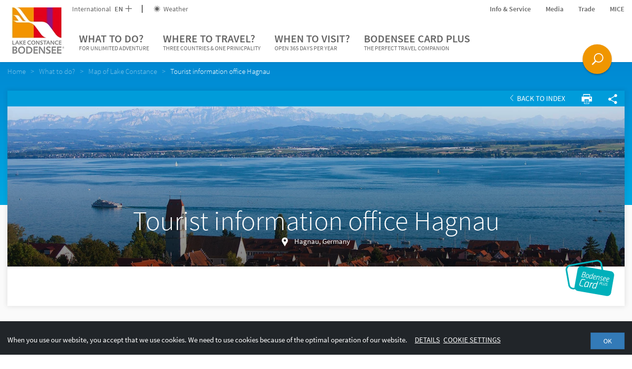

--- FILE ---
content_type: image/svg+xml
request_url: https://www.bodensee.eu/static/icons/svg/uE036-360.svg
body_size: 632
content:
<?xml version="1.0" encoding="utf-8"?>
<!-- Generator: Adobe Illustrator 23.1.1, SVG Export Plug-In . SVG Version: 6.00 Build 0)  -->
<svg version="1.1" id="Light" xmlns="http://www.w3.org/2000/svg" xmlns:xlink="http://www.w3.org/1999/xlink" x="0px" y="0px"
	 viewBox="0 0 24 16.6" style="enable-background:new 0 0 24 16.6;" xml:space="preserve">
<style type="text/css">
	.st0{fill:none;stroke:#000000;stroke-linecap:round;stroke-linejoin:round;}
</style>
<title>video-game-360-vr</title>
<path class="st0" d="M7.3,10.3c0-0.4,0.3-0.7,0.7-0.7h0.5c0.5,0,0.9,0.4,0.9,0.9s-0.4,0.9-0.9,0.9c0.5,0,0.9,0.4,0.9,0.9
	c0,0.5-0.4,0.9-0.9,0.9H8c-0.4,0-0.7-0.3-0.7-0.7"/>
<circle class="st0" cx="12" cy="12.6" r="1.1"/>
<path class="st0" d="M12.4,10c-0.8,0-1.5,0.7-1.5,1.5v1.1"/>
<path class="st0" d="M16.7,12.1c0,0.6-0.5,1.1-1.1,1.1c-0.6,0-1.1-0.5-1.1-1.1v-1.5c0-0.6,0.5-1.1,1.1-1.1c0.6,0,1.1,0.5,1.1,1.1
	V12.1z"/>
<circle class="st0" cx="18.6" cy="8.8" r="0.7"/>
<path class="st0" d="M0.5,3.1v9c0,2.2,5.1,4,11.5,4s11.5-1.8,11.5-4v-9"/>
<path class="st0" d="M4.5,3.6V1.5c0-0.6-0.4-1-1-1c-0.1,0-0.3,0-0.4,0.1C1.5,1.3,0.5,2.1,0.5,3.1c0,2.2,5.1,4,11.5,4
	s11.5-1.8,11.5-4c0-1-1-1.8-2.6-2.5c-0.5-0.2-1.1,0-1.3,0.5c-0.1,0.1-0.1,0.3-0.1,0.4v2.1"/>
</svg>
